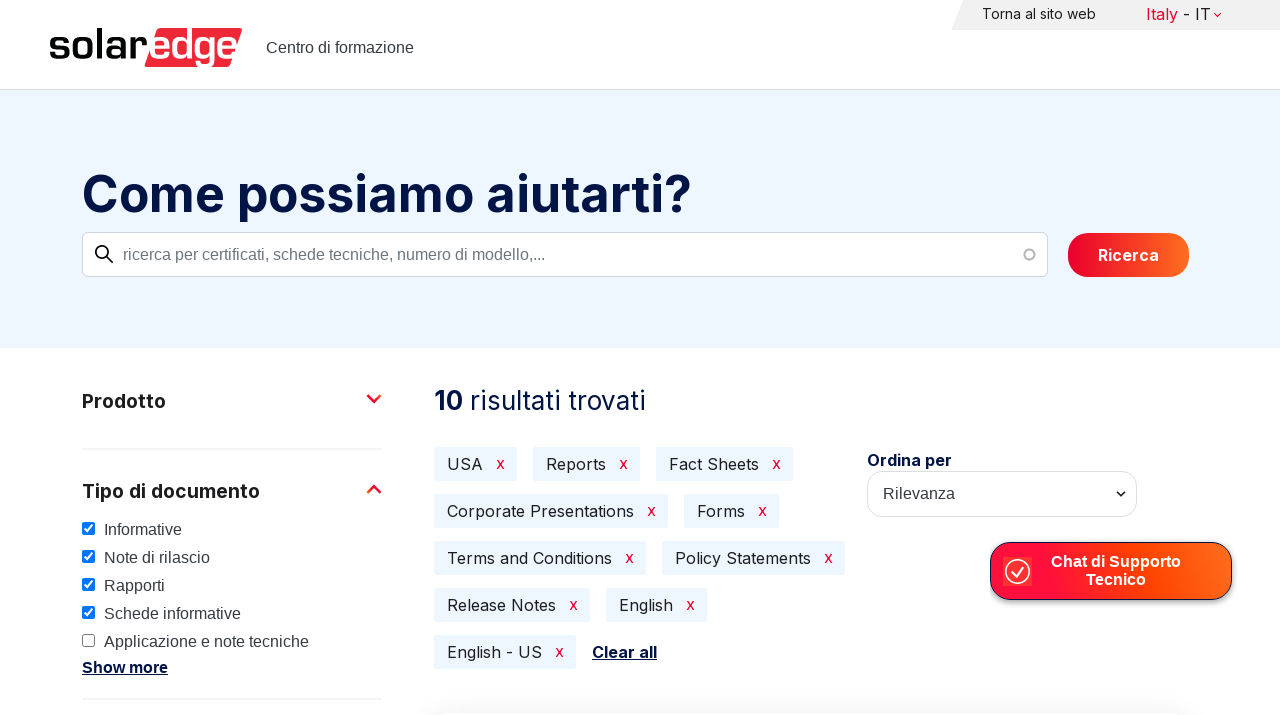

--- FILE ---
content_type: text/html; charset=UTF-8
request_url: https://knowledge-center.solaredge.com/it/search?search=&f%5B0%5D=country%3A2206&f%5B1%5D=document_type%3A1366&f%5B2%5D=document_type%3A1386&f%5B3%5D=document_type%3A1391&f%5B4%5D=document_type%3A1396&f%5B5%5D=document_type%3A1411&f%5B6%5D=document_type%3A1416&f%5B7%5D=document_type%3A1421&f%5B8%5D=language%3A1436&f%5B9%5D=language%3A1441
body_size: 13388
content:
<!DOCTYPE html>
<html lang="it" dir="ltr" prefix="content: http://purl.org/rss/1.0/modules/content/  dc: http://purl.org/dc/terms/  foaf: http://xmlns.com/foaf/0.1/  og: http://ogp.me/ns#  rdfs: http://www.w3.org/2000/01/rdf-schema#  schema: http://schema.org/  sioc: http://rdfs.org/sioc/ns#  sioct: http://rdfs.org/sioc/types#  skos: http://www.w3.org/2004/02/skos/core#  xsd: http://www.w3.org/2001/XMLSchema# ">
  <head>
    <script>
      window.dataLayer = window.dataLayer || [];
      function gtag() {
        dataLayer.push(arguments);
      }
      gtag("consent", "default", {
        ad_storage: "denied",
        ad_user_data: "denied",
        ad_personalization: "denied",
        analytics_storage: "denied",
        functionality_storage: "denied",
        personalization_storage: "denied",
        security_storage: "granted",
        wait_for_update: 2000,
      });
      gtag("set", "ads_data_redaction", true);
      gtag("set", "url_passthrough", true);
    </script>
    <!-- Start cookieyes banner -->
    <script id="cookieyes" type="text/javascript" src="https://cdn-cookieyes.com/client_data/921f9f31bb412e26566588cf/script.js"></script>
    <!-- End cookieyes banner -->
    <meta charset="utf-8" />
<link rel="canonical" href="https://knowledge-center.solaredge.com/it/search" />
<meta property="og:url" content="https://knowledge-center.solaredge.com/it/search" />
<meta property="og:title" content="Technical Documentation &amp; Resources | SolarEdge Knowledge Center" />
<meta property="og:description" content="Explore the SolarEdge Knowledge Center for installation guides, datasheets, and resources on our solar energy solutions. Learn more &gt;&gt;" />
<meta property="og:image" content="https://solaredge.prod.acquia-sites.com/sites/kc/themes/barrio_solaredge_kc/images/ogimg2.png" />
<meta property="og:image:url" content="https://solaredge.prod.acquia-sites.com/sites/kc/themes/barrio_solaredge_kc/images/ogimg2.png" />
<meta property="og:image:secure_url" content="https://solaredge.prod.acquia-sites.com/sites/kc/themes/barrio_solaredge_kc/images/ogimg2.png" />
<meta property="og:image:type" content="image/png" />
<meta property="og:image:width" content="1344" />
<meta property="og:image:height" content="756" />
<meta property="og:image:alt" content="SolarEdge" />
<meta name="Generator" content="Drupal 10 (https://www.drupal.org)" />
<meta name="MobileOptimized" content="width" />
<meta name="HandheldFriendly" content="true" />
<meta name="viewport" content="width=device-width, initial-scale=1, maximum-scale=1, user-scalable=0" />
<meta http-equiv="x-ua-compatible" content="ie=edge" />
<link rel="stylesheet" href="https://fonts.googleapis.com/css?family=Inter:400,500,700&amp;display=swap" type="text/css" />
<link rel="icon" href="/sites/kc/themes/barrio_solaredge_kc/favicon.ico" type="image/vnd.microsoft.icon" />

    <title>Ricerca | Centro di formazione</title>
    <link rel="stylesheet" media="all" href="/core/assets/vendor/jquery.ui/themes/base/core.css?t95ppk" />
<link rel="stylesheet" media="all" href="/core/assets/vendor/jquery.ui/themes/base/autocomplete.css?t95ppk" />
<link rel="stylesheet" media="all" href="/core/assets/vendor/jquery.ui/themes/base/menu.css?t95ppk" />
<link rel="stylesheet" media="all" href="/core/misc/components/progress.module.css?t95ppk" />
<link rel="stylesheet" media="all" href="/core/misc/components/ajax-progress.module.css?t95ppk" />
<link rel="stylesheet" media="all" href="/core/misc/components/autocomplete-loading.module.css?t95ppk" />
<link rel="stylesheet" media="all" href="/core/modules/system/css/components/align.module.css?t95ppk" />
<link rel="stylesheet" media="all" href="/core/modules/system/css/components/fieldgroup.module.css?t95ppk" />
<link rel="stylesheet" media="all" href="/core/modules/system/css/components/container-inline.module.css?t95ppk" />
<link rel="stylesheet" media="all" href="/core/modules/system/css/components/clearfix.module.css?t95ppk" />
<link rel="stylesheet" media="all" href="/core/modules/system/css/components/details.module.css?t95ppk" />
<link rel="stylesheet" media="all" href="/core/modules/system/css/components/hidden.module.css?t95ppk" />
<link rel="stylesheet" media="all" href="/core/modules/system/css/components/item-list.module.css?t95ppk" />
<link rel="stylesheet" media="all" href="/core/modules/system/css/components/js.module.css?t95ppk" />
<link rel="stylesheet" media="all" href="/core/modules/system/css/components/nowrap.module.css?t95ppk" />
<link rel="stylesheet" media="all" href="/core/modules/system/css/components/position-container.module.css?t95ppk" />
<link rel="stylesheet" media="all" href="/core/modules/system/css/components/reset-appearance.module.css?t95ppk" />
<link rel="stylesheet" media="all" href="/core/modules/system/css/components/resize.module.css?t95ppk" />
<link rel="stylesheet" media="all" href="/core/modules/system/css/components/system-status-counter.css?t95ppk" />
<link rel="stylesheet" media="all" href="/core/modules/system/css/components/system-status-report-counters.css?t95ppk" />
<link rel="stylesheet" media="all" href="/core/modules/system/css/components/system-status-report-general-info.css?t95ppk" />
<link rel="stylesheet" media="all" href="/core/modules/system/css/components/tablesort.module.css?t95ppk" />
<link rel="stylesheet" media="all" href="/modules/contrib/chosen/css/chosen-drupal.css?t95ppk" />
<link rel="stylesheet" media="all" href="/libraries/chosen/docs/chosen.css?t95ppk" />
<link rel="stylesheet" media="all" href="/core/../themes/contrib/bootstrap_barrio/components/menu/menu.css?t95ppk" />
<link rel="stylesheet" media="all" href="/core/modules/views/css/views.module.css?t95ppk" />
<link rel="stylesheet" media="all" href="/core/assets/vendor/jquery.ui/themes/base/theme.css?t95ppk" />
<link rel="stylesheet" media="all" href="/modules/contrib/facets/css/hierarchical.css?t95ppk" />
<link rel="stylesheet" media="all" href="/modules/contrib/search_api_autocomplete/css/search_api_autocomplete.css?t95ppk" />
<link rel="stylesheet" media="all" href="/modules/custom/solaredge_chat/css/live_chat.css?t95ppk" />
<link rel="stylesheet" media="all" href="/modules/custom/solaredge_main_navigation/css/main-navigation.css?t95ppk" />
<link rel="stylesheet" media="all" href="/themes/custom/barrio_solaredge/css/style.css?t95ppk" />
<link rel="stylesheet" media="all" href="/sites/kc/themes/barrio_solaredge_kc/css/style.css?t95ppk" />
<link rel="stylesheet" media="all" href="/themes/contrib/bootstrap_barrio/css/components/form.css?t95ppk" />
<link rel="stylesheet" media="all" href="/themes/contrib/bootstrap_barrio/css/colors/messages/messages-light.css?t95ppk" />

    <script type="application/json" data-drupal-selector="drupal-settings-json">{"path":{"baseUrl":"\/","pathPrefix":"it\/","currentPath":"search","currentPathIsAdmin":false,"isFront":false,"currentLanguage":"it","currentQuery":{"f":["country:2206","document_type:1366","document_type:1386","document_type:1391","document_type:1396","document_type:1411","document_type:1416","document_type:1421","language:1436","language:1441"],"search":""}},"pluralDelimiter":"\u0003","suppressDeprecationErrors":true,"gtag":{"tagId":"","consentMode":false,"otherIds":[],"events":[],"additionalConfigInfo":[]},"ajaxPageState":{"libraries":"[base64]","theme":"barrio_solaredge_kc","theme_token":null},"ajaxTrustedUrl":{"form_action_p_pvdeGsVG5zNF_XLGPTvYSKCf43t8qZYSwcfZl2uzM":true,"\/it\/search":true},"gtm":{"tagId":null,"settings":{"data_layer":"dataLayer","include_environment":false},"tagIds":["GTM-MLCRM87"]},"cohesion":{"currentAdminTheme":"seven","front_end_settings":{"global_js":null},"google_map_api_key":"","google_map_api_key_geo":null,"animate_on_view_mobile":"DISABLED","add_animation_classes":"DISABLED","use_dx8":false,"sidebar_view_style":"thumbnails","log_dx8_error":false,"error_url":"\/cohesionapi\/logger\/jserrors","dx8_content_paths":[["settings","content"],["settings","content","text"],["settings","markerInfo","text"],["settings","title"],["markup","prefix"],["markup","suffix"],["markup","attributes",["value"]],["hideNoData","hideData"],["hideNoData","hideData","text"]]},"botSettings":{"bot_url":"https:\/\/se-bot.solaredge.com\/assets\/modules\/channel-web\/inject.js","host":"https:\/\/se-bot.solaredge.com"},"liveChatUrl":"https:\/\/chat.solaredge.com\/index.php\/","chosen":{"selector":"select:visible","minimum_single":20,"minimum_multiple":20,"minimum_width":0,"use_relative_width":false,"options":{"disable_search":false,"disable_search_threshold":0,"allow_single_deselect":false,"add_helper_buttons":false,"search_contains":false,"placeholder_text_multiple":"Choose some options","placeholder_text_single":"Choose an option","no_results_text":"No results match","max_shown_results":null,"inherit_select_classes":true}},"search_api_autocomplete":{"acquia_search":{"auto_submit":true}},"facets":{"softLimit":{"language":5,"country":3,"asset_type":5,"document_type":5,"product":5},"softLimitSettings":{"language":{"showLessLabel":"Show less","showMoreLabel":"Show more"},"country":{"showLessLabel":"Show less","showMoreLabel":"Show more"},"asset_type":{"showLessLabel":"Show less","showMoreLabel":"Show more"},"document_type":{"showLessLabel":"Show less","showMoreLabel":"Show more"},"product":{"showLessLabel":"Show less","showMoreLabel":"Show more"}}},"user":{"uid":0,"permissionsHash":"568043c500ff616cbe1a8cafa7c4dbb6f243a45d82dae1375e8fe0f9020ac272"}}</script>
<script src="/core/misc/drupalSettingsLoader.js?v=10.4.7"></script>
<script src="/modules/contrib/google_tag/js/gtag.js?t95ppk"></script>
<script src="/modules/contrib/google_tag/js/gtm.js?t95ppk"></script>

  <script>var __uzdbm_1 = "58395de5-5d50-4a46-9946-523708c31193";var __uzdbm_2 = "MzZhNjVhMGYtY25xMy00OTg5LTkzYzEtNTcxMTc2Njk5OGNlJDMuMTQ1LjExMy4yMzA=";var __uzdbm_3 = "7f900058395de5-5d50-4a46-9946-523708c311931-17691106141980-00258dbc1c3f30835b210";var __uzdbm_4 = "false";var __uzdbm_5 = "uzmx";var __uzdbm_6 = "7f90008f498c7f-3dd4-4c5b-af28-22fe2d7c41461-17691106141980-e88b07607601754310";var __uzdbm_7 = "solaredge.com";</script> <script>   (function (w, d, e, u, c, g, a, b) {     w["SSJSConnectorObj"] = w["SSJSConnectorObj"] || {       ss_cid: c,       domain_info: "auto",     };     w[g] = function (i, j) {       w["SSJSConnectorObj"][i] = j;     };     a = d.createElement(e);     a.async = true;     if (       navigator.userAgent.indexOf('MSIE') !== -1 ||       navigator.appVersion.indexOf('Trident/') > -1     ) {       u = u.replace("/advanced/", "/advanced/ie/");     }     a.src = u;     b = d.getElementsByTagName(e)[0];     b.parentNode.insertBefore(a, b);   })(     window, document, "script", "https://knowledge-center.solaredge.com/18f5227b-e27b-445a-a53f-f845fbe69b40/stormcaster.js", "cnq5", "ssConf"   );   ssConf("c1", "https://knowledge-center.solaredge.com");   ssConf("c3", "c99a4269-161c-4242-a3f0-28d44fa6ce24");   ssConf("au", "knowledge-center.solaredge.com");   ssConf("cu", "validate.perfdrive.com, ssc"); </script></head>
  <body class="layout-one-sidebar layout-sidebar-first has-featured-top page-view-acquia-search path-search">
    <a href="#main-content" class="visually-hidden focusable skip-link">
      Skip to main content
    </a>
    <noscript><iframe src="https://www.googletagmanager.com/ns.html?id=GTM-MLCRM87"
                  height="0" width="0" style="display:none;visibility:hidden"></iframe></noscript>

      <div class="dialog-off-canvas-main-canvas" data-off-canvas-main-canvas>
    <div id="page-wrapper">
  <div id="page">
    <header id="header" class="header" role="banner" aria-label="Site header">
                          <a href="/it" title="Centro di formazione" rel="home" class="navbar-brand">
          <img src="/sites/kc/themes/barrio_solaredge_kc/logo.svg" alt="Centro di formazione" class="img-fluid d-inline-block align-top" />
        <span class="ml-2 d-none d-md-inline">Centro di formazione</span>
  </a>


                          <nav class="navbar navbar-dark" id="navbar-top">
                          <section class="row region region-secondary-menu">
    <nav role="navigation" aria-labelledby="block-header-menu-it-menu" id="block-header-menu-it" class="block block-menu navigation menu--header-menu-it">
            
  <h2 class="visually-hidden" id="block-header-menu-it-menu">Header Menu Italian</h2>
  

        
                  <ul class="clearfix nav" data-component-id="bootstrap_barrio:menu">
                    <li class="nav-item">
                <a href="https://www.solaredge.com/it" class="nav-link nav-link-https--wwwsolaredgecom-it">Torna al sito web</a>
              </li>
        </ul>
  



  </nav>
<div id="block-solaredgelangnavigationblock" class="block block-solaredge-main-navigation block-solaredge-lang-navigation-block">
  <div class="container">
    
        
          <div class="content">
        

<div class="lang-nav-container nav-container" id="lang-nav">
  <nav role="navigation" class="primary-navigation lang-nav">
    <ul class="main-row">
                      <li class="level-1 with-sub-menu">
          <a class="level-1-link"  href="/it" ><span class="lang-main-label lang-country">Global</span><span class="lang-main-label lang-shortened">- EN</span></a>
                      <a type="button" class="dropdown-button"><span class="lang-main-label lang-country">Global</span><span class="lang-main-label lang-shortened">- EN</span></a>
            <div class="dropdown-wrapper">
              <div class="dropdown">
                                                  <div class="menu-col ">
                    <ul class="menu-col-ul">
                                                                                          <li class=" ">
                                                                                                                    <div class="mobile-sc-arrow-wrapper"><span class="mobile-sc-arrow"></span></div>
                                                            <a class="  menu-title-item  unclickable-menu-item" href="?current=" target="">You are currently visiting</a>
                                                                                                        </li>
                                              <li class=" divider-li-wrapper">
                                                      <span class="divider-menu-item"></span>
                                                                            </li>
                                              <li class="menu-sub-category ">
                                                                                                                    <div class="mobile-sc-arrow-wrapper"><span class="mobile-sc-arrow"></span></div>
                                                            <a class="  menu-title-item  unclickable-menu-item" href="" target="">Global site</a>
                                                                                                            <div class="level-4-wrapper">
                                                                                                                                     <div class="level-4-inner"><a class="   " href="https://knowledge-center.solaredge.com/en/search?search=&amp;sort_by=search_api_relevance" target="_blank">Global – English</a></div>
                                                                                                
                            </div>
                                                  </li>
                                              <li class=" divider-li-wrapper">
                                                      <span class="divider-menu-item"></span>
                                                                            </li>
                                              <li class="menu-sub-category ">
                                                                                                                    <div class="mobile-sc-arrow-wrapper"><span class="mobile-sc-arrow"></span></div>
                                                            <a class="  menu-title-item  unclickable-menu-item" href="" target="">North America</a>
                                                                                                            <div class="level-4-wrapper">
                                                                                                                                     <div class="level-4-inner"><a class="   " href="https://knowledge-center.solaredge.com/us/search?search=&amp;sort_by=search_api_relevance&amp;f%5B0%5D=language%3A1441&amp;f%5B1%5D=language%3A1461&amp;f%5B2%5D=language%3A1586" target="_self">United States – English</a></div>
                                                                                                
                            </div>
                                                  </li>
                                              <li class=" divider-li-wrapper">
                                                      <span class="divider-menu-item"></span>
                                                                            </li>
                                              <li class="menu-sub-category ">
                                                                                                                    <div class="mobile-sc-arrow-wrapper"><span class="mobile-sc-arrow"></span></div>
                                                            <a class="  menu-title-item  unclickable-menu-item" href="" target="">South America</a>
                                                                                                            <div class="level-4-wrapper">
                                                                                                                                     <div class="level-4-inner"><a class="   " href="https://knowledge-center.solaredge.com/br/search?search=&amp;sort_by=search_api_relevance&amp;f%5B0%5D=language%3A1516" target="_blank">Brazil – Português</a></div>
                                                                                                
                            </div>
                                                  </li>
                                          </ul>
                  </div>
                                  <div class="menu-col ">
                    <ul class="menu-col-ul">
                                                                                          <li class="menu-sub-category ">
                                                                                                                    <div class="mobile-sc-arrow-wrapper"><span class="mobile-sc-arrow"></span></div>
                                                            <a class="  menu-title-item  unclickable-menu-item" href="" target="">Europe</a>
                                                                                                            <div class="level-4-wrapper">
                                                                                                                                     <div class="level-4-inner"><a class="   " href="https://knowledge-center.solaredge.com/de/search?search=&amp;sort_by=search_api_relevance&amp;f%5B0%5D=language%3A1431" target="_blank">Germany – Deutsch</a></div>
                                                                                                                                                                                                       <div class="level-4-inner"><a class="   " href="https://knowledge-center.solaredge.com/it/search?search=&amp;sort_by=search_api_relevance&amp;f%5B0%5D=language%3A1466" target="_blank">Italy – Italiano</a></div>
                                                                                                                                                                                                       <div class="level-4-inner"><a class="   " href="https://knowledge-center.solaredge.com/nl/search?search=&amp;sort_by=search_api_relevance&amp;f%5B0%5D=language%3A1491" target="_blank">Netherlands – Nederlands</a></div>
                                                                                                                                                                                                       <div class="level-4-inner"><a class="   " href="https://knowledge-center.solaredge.com/pl/search?search=&amp;sort_by=search_api_relevance&amp;f%5B0%5D=language%3A1471" target="_blank">Poland – Polski</a></div>
                                                                                                                                                                                                       <div class="level-4-inner"><a class="   " href="https://knowledge-center.solaredge.com/swe/search?search=&amp;sort_by=search_api_relevance&amp;f%5B0%5D=language%3A1486" target="_blank">Sweden – Svenska</a></div>
                                                                                                                                                                                                       <div class="level-4-inner"><a class="   " href="https://knowledge-center.solaredge.com/es/search?search=&amp;sort_by=search_api_relevance&amp;f%5B0%5D=language%3A1506" target="_blank">Spain – Español</a></div>
                                                                                                                                                                                                       <div class="level-4-inner"><a class="   " href="https://knowledge-center.solaredge.com/uk/search?search=&amp;sort_by=search_api_relevance&amp;f%5B0%5D=language%3A1436" target="_blank">UK – English</a></div>
                                                                                                                                                                                                       <div class="level-4-inner"><a class="   " href="https://knowledge-center.solaredge.com/fr/search?search=&amp;sort_by=search_api_relevance&amp;f%5B0%5D=language%3A1446" target="_self">France - French</a></div>
                                                                                                
                            </div>
                                                  </li>
                                          </ul>
                  </div>
                                  <div class="menu-col ">
                    <ul class="menu-col-ul">
                                                                                          <li class="menu-sub-category ">
                                                                                                                    <div class="mobile-sc-arrow-wrapper"><span class="mobile-sc-arrow"></span></div>
                                                            <a class="  menu-title-item  unclickable-menu-item" href="" target="">Asia Pacific</a>
                                                                                                            <div class="level-4-wrapper">
                                                                                                                                     <div class="level-4-inner"><a class="   " href="https://knowledge-center.solaredge.com/aus/search?search=&amp;sort_by=search_api_relevance&amp;f%5B0%5D=language%3A1496&amp;f%5B1%5D=language%3A1436" target="_blank">Australia – English</a></div>
                                                                                                                                                                                                       <div class="level-4-inner"><a class="   " href="https://knowledge-center.solaredge.com/ja/search?search=&amp;sort_by=search_api_relevance&amp;f%5B0%5D=language%3A1556" target="_blank">Japan – 日本語</a></div>
                                                                                                                                                                                                       <div class="level-4-inner"><a class="   " href="https://knowledge-center.solaredge.com/tw/search?search=&amp;sort_by=search_api_relevance&amp;f%5B0%5D=language%3A1451" target="_blank">Taiwan – 繁體中文</a></div>
                                                                                                
                            </div>
                                                  </li>
                                          </ul>
                  </div>
                              </div>
            </div>
                  </li>
          </ul>
  </nav>
</div>

      </div>
      </div>
</div>

  </section>

                    </nav>
                  </header>
    <div id="main-wrapper" class="layout-main-wrapper clearfix">
                        <div class="featured-top">
                <section class="row region region-featured-top">
    <div class="views-exposed-form block block-views block-views-exposed-filter-blockacquia-search-page" data-drupal-selector="views-exposed-form-acquia-search-page" id="block-form-acquia-search-1">
  <div class="container">
    
          <h2>Come possiamo aiutarti?</h2>
        
          <div class="content">
        
<form action="/it/search" method="get" id="views-exposed-form-acquia-search-page" accept-charset="UTF-8">
  <div class="d-flex flex-wrap">
  <div class='search-field-wrapper'>





  <div class="js-form-item js-form-type-search-api-autocomplete form-type-search-api-autocomplete js-form-item-search form-item-search mb-3">
          <label for="edit-search--2">Ricerca</label>
                    <input placeholder="ricerca per certificati, schede tecniche, numero di modello,..." data-drupal-selector="edit-search" data-search-api-autocomplete-search="acquia_search" class="form-autocomplete form-control" data-autocomplete-path="/it/search_api_autocomplete/acquia_search?display=page&amp;&amp;filter=search" type="text" id="edit-search--2" name="search" value="" size="30" maxlength="128" />

                      </div>
<span class='search-field-clear-btn'></span><span class='kc-clear-tooltip'>clear</span></div><input data-drupal-selector="edit-sort-by" type="hidden" name="sort_by" value="search_api_relevance" class="form-control" />
<input data-drupal-selector="edit-0" type="hidden" name="f[0]" value="country:2206" class="form-control" />
<input data-drupal-selector="edit-1" type="hidden" name="f[1]" value="document_type:1366" class="form-control" />
<input data-drupal-selector="edit-2" type="hidden" name="f[2]" value="document_type:1386" class="form-control" />
<input data-drupal-selector="edit-3" type="hidden" name="f[3]" value="document_type:1391" class="form-control" />
<input data-drupal-selector="edit-4" type="hidden" name="f[4]" value="document_type:1396" class="form-control" />
<input data-drupal-selector="edit-5" type="hidden" name="f[5]" value="document_type:1411" class="form-control" />
<input data-drupal-selector="edit-6" type="hidden" name="f[6]" value="document_type:1416" class="form-control" />
<input data-drupal-selector="edit-7" type="hidden" name="f[7]" value="document_type:1421" class="form-control" />
<input data-drupal-selector="edit-8" type="hidden" name="f[8]" value="language:1436" class="form-control" />
<input data-drupal-selector="edit-9" type="hidden" name="f[9]" value="language:1441" class="form-control" />
<div data-drupal-selector="edit-actions" class="form-actions js-form-wrapper form-wrapper mb-3" id="edit-actions--2"><button class="acquia-search-auto-submit button js-form-submit form-submit btn btn-primary" data-drupal-selector="edit-submit-acquia-search-2" type="submit" id="edit-submit-acquia-search--2" value="Ricerca">Ricerca</button>
</div>

</div>

</form>

      </div>
      </div>
</div>

  </section>

          </div>
                            <div id="main" class="container">
          
          <div class="row row-offcanvas row-offcanvas-left clearfix">
                              <div class="sidebar_first sidebar col-md-4 order-first" id="sidebar_first">
                  <div class="filter-toggle-btn"></div>
                  <aside class="section" role="complementary">
                    <div class="filter-toggle-btn"></div>
                      <div class="facet-inactive block-facet--checkbox block block-facets block-facet-blockproduct" id="block-facet-product">
  <div class="container">
    
          <a class="filter-collapsing-link">
        <h2 class="rotated">Prodotto</h2>
      </a>
        
          <div class="content filters-content collapsed"">
        <div class="facets-widget-checkbox">
      <ul data-drupal-facet-id="product" data-drupal-facet-alias="product" class="facet-inactive js-facets-checkbox-links item-list__checkbox"><li class="facet-item"><a href="/it/search?search=&amp;f%5B0%5D=country%3A2206&amp;f%5B1%5D=document_type%3A1366&amp;f%5B2%5D=document_type%3A1386&amp;f%5B3%5D=document_type%3A1391&amp;f%5B4%5D=document_type%3A1396&amp;f%5B5%5D=document_type%3A1411&amp;f%5B6%5D=document_type%3A1416&amp;f%5B7%5D=document_type%3A1421&amp;f%5B8%5D=language%3A1436&amp;f%5B9%5D=language%3A1441&amp;f%5B10%5D=product%3A1651" rel="nofollow" data-drupal-facet-item-id="product-1651" data-drupal-facet-item-value="1651" data-drupal-facet-item-count="1"><span class="facet-item__value">Comunicazioni</span>
</a></li><li class="facet-item facet-item--expanded"><a href="/it/search?search=&amp;f%5B0%5D=country%3A2206&amp;f%5B1%5D=document_type%3A1366&amp;f%5B2%5D=document_type%3A1386&amp;f%5B3%5D=document_type%3A1391&amp;f%5B4%5D=document_type%3A1396&amp;f%5B5%5D=document_type%3A1411&amp;f%5B6%5D=document_type%3A1416&amp;f%5B7%5D=document_type%3A1421&amp;f%5B8%5D=language%3A1436&amp;f%5B9%5D=language%3A1441&amp;f%5B10%5D=product%3A1706" rel="nofollow" data-drupal-facet-item-id="product-1706" data-drupal-facet-item-value="1706" data-drupal-facet-item-count="1"><span class="facet-item__value">Inverter</span>
</a><div class="facets-widget-">
    <ul><li class="facet-item"><a href="/it/search?search=&amp;f%5B0%5D=country%3A2206&amp;f%5B1%5D=document_type%3A1366&amp;f%5B2%5D=document_type%3A1386&amp;f%5B3%5D=document_type%3A1391&amp;f%5B4%5D=document_type%3A1396&amp;f%5B5%5D=document_type%3A1411&amp;f%5B6%5D=document_type%3A1416&amp;f%5B7%5D=document_type%3A1421&amp;f%5B8%5D=language%3A1436&amp;f%5B9%5D=language%3A1441&amp;f%5B10%5D=product%3A1731" rel="nofollow" data-drupal-facet-item-id="product-1731" data-drupal-facet-item-value="1731" data-drupal-facet-item-count="1"><span class="facet-item__value">Inverter Monofase</span>
</a></li></ul>
</div>
</li><li class="facet-item facet-item--expanded"><a href="/it/search?search=&amp;f%5B0%5D=country%3A2206&amp;f%5B1%5D=document_type%3A1366&amp;f%5B2%5D=document_type%3A1386&amp;f%5B3%5D=document_type%3A1391&amp;f%5B4%5D=document_type%3A1396&amp;f%5B5%5D=document_type%3A1411&amp;f%5B6%5D=document_type%3A1416&amp;f%5B7%5D=document_type%3A1421&amp;f%5B8%5D=language%3A1436&amp;f%5B9%5D=language%3A1441&amp;f%5B10%5D=product%3A1851" rel="nofollow" data-drupal-facet-item-id="product-1851" data-drupal-facet-item-value="1851" data-drupal-facet-item-count="1"><span class="facet-item__value">Strumenti software</span>
</a><div class="facets-widget-">
    <ul><li class="facet-item"><a href="/it/search?search=&amp;f%5B0%5D=country%3A2206&amp;f%5B1%5D=document_type%3A1366&amp;f%5B2%5D=document_type%3A1386&amp;f%5B3%5D=document_type%3A1391&amp;f%5B4%5D=document_type%3A1396&amp;f%5B5%5D=document_type%3A1411&amp;f%5B6%5D=document_type%3A1416&amp;f%5B7%5D=document_type%3A1421&amp;f%5B8%5D=language%3A1436&amp;f%5B9%5D=language%3A1441&amp;f%5B10%5D=product%3A1866" rel="nofollow" data-drupal-facet-item-id="product-1866" data-drupal-facet-item-value="1866" data-drupal-facet-item-count="1"><span class="facet-item__value">SetApp</span>
</a></li></ul>
</div>
</li></ul>
</div>

      </div>
      </div>
</div>
<div class="facet-active block-facet--checkbox block block-facets block-facet-blockdocument-type" id="block-document-type">
  <div class="container">
    
          <a class="filter-collapsing-link">
        <h2 class="rotated">Tipo di documento</h2>
      </a>
        
          <div class="content filters-content collapsed"">
        <div class="facets-widget-checkbox">
      <ul data-drupal-facet-id="document_type" data-drupal-facet-alias="document_type" class="facet-active js-facets-checkbox-links item-list__checkbox"><li class="facet-item"><a href="/it/search?search=&amp;f%5B0%5D=country%3A2206&amp;f%5B1%5D=document_type%3A1366&amp;f%5B2%5D=document_type%3A1386&amp;f%5B3%5D=document_type%3A1391&amp;f%5B4%5D=document_type%3A1396&amp;f%5B5%5D=document_type%3A1411&amp;f%5B6%5D=document_type%3A1421&amp;f%5B7%5D=language%3A1436&amp;f%5B8%5D=language%3A1441" rel="nofollow" class="is-active" data-drupal-facet-item-id="document-type-1416" data-drupal-facet-item-value="1416" data-drupal-facet-item-count="3">  <span class="facet-item__status js-facet-deactivate">(-)</span>
<span class="facet-item__value">Informative</span>
</a></li><li class="facet-item"><a href="/it/search?search=&amp;f%5B0%5D=country%3A2206&amp;f%5B1%5D=document_type%3A1366&amp;f%5B2%5D=document_type%3A1386&amp;f%5B3%5D=document_type%3A1391&amp;f%5B4%5D=document_type%3A1396&amp;f%5B5%5D=document_type%3A1411&amp;f%5B6%5D=document_type%3A1416&amp;f%5B7%5D=language%3A1436&amp;f%5B8%5D=language%3A1441" rel="nofollow" class="is-active" data-drupal-facet-item-id="document-type-1421" data-drupal-facet-item-value="1421" data-drupal-facet-item-count="1">  <span class="facet-item__status js-facet-deactivate">(-)</span>
<span class="facet-item__value">Note di rilascio</span>
</a></li><li class="facet-item"><a href="/it/search?search=&amp;f%5B0%5D=country%3A2206&amp;f%5B1%5D=document_type%3A1386&amp;f%5B2%5D=document_type%3A1391&amp;f%5B3%5D=document_type%3A1396&amp;f%5B4%5D=document_type%3A1411&amp;f%5B5%5D=document_type%3A1416&amp;f%5B6%5D=document_type%3A1421&amp;f%5B7%5D=language%3A1436&amp;f%5B8%5D=language%3A1441" rel="nofollow" class="is-active" data-drupal-facet-item-id="document-type-1366" data-drupal-facet-item-value="1366" data-drupal-facet-item-count="5">  <span class="facet-item__status js-facet-deactivate">(-)</span>
<span class="facet-item__value">Rapporti</span>
</a></li><li class="facet-item"><a href="/it/search?search=&amp;f%5B0%5D=country%3A2206&amp;f%5B1%5D=document_type%3A1366&amp;f%5B2%5D=document_type%3A1391&amp;f%5B3%5D=document_type%3A1396&amp;f%5B4%5D=document_type%3A1411&amp;f%5B5%5D=document_type%3A1416&amp;f%5B6%5D=document_type%3A1421&amp;f%5B7%5D=language%3A1436&amp;f%5B8%5D=language%3A1441" rel="nofollow" class="is-active" data-drupal-facet-item-id="document-type-1386" data-drupal-facet-item-value="1386" data-drupal-facet-item-count="1">  <span class="facet-item__status js-facet-deactivate">(-)</span>
<span class="facet-item__value">Schede informative</span>
</a></li><li class="facet-item"><a href="/it/search?search=&amp;f%5B0%5D=country%3A2206&amp;f%5B1%5D=document_type%3A1346&amp;f%5B2%5D=document_type%3A1366&amp;f%5B3%5D=document_type%3A1386&amp;f%5B4%5D=document_type%3A1391&amp;f%5B5%5D=document_type%3A1396&amp;f%5B6%5D=document_type%3A1411&amp;f%5B7%5D=document_type%3A1416&amp;f%5B8%5D=document_type%3A1421&amp;f%5B9%5D=language%3A1436&amp;f%5B10%5D=language%3A1441" rel="nofollow" data-drupal-facet-item-id="document-type-1346" data-drupal-facet-item-value="1346" data-drupal-facet-item-count="93"><span class="facet-item__value">Applicazione e note tecniche</span>
</a></li><li class="facet-item"><a href="/it/search?search=&amp;f%5B0%5D=country%3A2206&amp;f%5B1%5D=document_type%3A1361&amp;f%5B2%5D=document_type%3A1366&amp;f%5B3%5D=document_type%3A1386&amp;f%5B4%5D=document_type%3A1391&amp;f%5B5%5D=document_type%3A1396&amp;f%5B6%5D=document_type%3A1411&amp;f%5B7%5D=document_type%3A1416&amp;f%5B8%5D=document_type%3A1421&amp;f%5B9%5D=language%3A1436&amp;f%5B10%5D=language%3A1441" rel="nofollow" data-drupal-facet-item-id="document-type-1361" data-drupal-facet-item-value="1361" data-drupal-facet-item-count="13"><span class="facet-item__value">Brochure</span>
</a></li><li class="facet-item"><a href="/it/search?search=&amp;f%5B0%5D=country%3A2206&amp;f%5B1%5D=document_type%3A1351&amp;f%5B2%5D=document_type%3A1366&amp;f%5B3%5D=document_type%3A1386&amp;f%5B4%5D=document_type%3A1391&amp;f%5B5%5D=document_type%3A1396&amp;f%5B6%5D=document_type%3A1411&amp;f%5B7%5D=document_type%3A1416&amp;f%5B8%5D=document_type%3A1421&amp;f%5B9%5D=language%3A1436&amp;f%5B10%5D=language%3A1441" rel="nofollow" data-drupal-facet-item-id="document-type-1351" data-drupal-facet-item-value="1351" data-drupal-facet-item-count="58"><span class="facet-item__value">Certificati</span>
</a></li><li class="facet-item"><a href="/it/search?search=&amp;f%5B0%5D=country%3A2206&amp;f%5B1%5D=document_type%3A1356&amp;f%5B2%5D=document_type%3A1366&amp;f%5B3%5D=document_type%3A1386&amp;f%5B4%5D=document_type%3A1391&amp;f%5B5%5D=document_type%3A1396&amp;f%5B6%5D=document_type%3A1411&amp;f%5B7%5D=document_type%3A1416&amp;f%5B8%5D=document_type%3A1421&amp;f%5B9%5D=language%3A1436&amp;f%5B10%5D=language%3A1441" rel="nofollow" data-drupal-facet-item-id="document-type-1356" data-drupal-facet-item-value="1356" data-drupal-facet-item-count="2"><span class="facet-item__value">Dichiarazioni</span>
</a></li><li class="facet-item"><a href="/it/search?search=&amp;f%5B0%5D=country%3A2206&amp;f%5B1%5D=document_type%3A1366&amp;f%5B2%5D=document_type%3A1376&amp;f%5B3%5D=document_type%3A1386&amp;f%5B4%5D=document_type%3A1391&amp;f%5B5%5D=document_type%3A1396&amp;f%5B6%5D=document_type%3A1411&amp;f%5B7%5D=document_type%3A1416&amp;f%5B8%5D=document_type%3A1421&amp;f%5B9%5D=language%3A1436&amp;f%5B10%5D=language%3A1441" rel="nofollow" data-drupal-facet-item-id="document-type-1376" data-drupal-facet-item-value="1376" data-drupal-facet-item-count="3"><span class="facet-item__value">Garanzie</span>
</a></li><li class="facet-item"><a href="/it/search?search=&amp;f%5B0%5D=country%3A2206&amp;f%5B1%5D=document_type%3A1341&amp;f%5B2%5D=document_type%3A1366&amp;f%5B3%5D=document_type%3A1386&amp;f%5B4%5D=document_type%3A1391&amp;f%5B5%5D=document_type%3A1396&amp;f%5B6%5D=document_type%3A1411&amp;f%5B7%5D=document_type%3A1416&amp;f%5B8%5D=document_type%3A1421&amp;f%5B9%5D=language%3A1436&amp;f%5B10%5D=language%3A1441" rel="nofollow" data-drupal-facet-item-id="document-type-1341" data-drupal-facet-item-value="1341" data-drupal-facet-item-count="31"><span class="facet-item__value">Guida all&#039;installazione</span>
</a></li><li class="facet-item"><a href="/it/search?search=&amp;f%5B0%5D=country%3A2206&amp;f%5B1%5D=document_type%3A1366&amp;f%5B2%5D=document_type%3A1386&amp;f%5B3%5D=document_type%3A1391&amp;f%5B4%5D=document_type%3A1396&amp;f%5B5%5D=document_type%3A1411&amp;f%5B6%5D=document_type%3A1416&amp;f%5B7%5D=document_type%3A1421&amp;f%5B8%5D=document_type%3A2281&amp;f%5B9%5D=language%3A1436&amp;f%5B10%5D=language%3A1441" rel="nofollow" data-drupal-facet-item-id="document-type-2281" data-drupal-facet-item-value="2281" data-drupal-facet-item-count="15"><span class="facet-item__value">Guida rapida di installazione</span>
</a></li><li class="facet-item"><a href="/it/search?search=&amp;f%5B0%5D=country%3A2206&amp;f%5B1%5D=document_type%3A1366&amp;f%5B2%5D=document_type%3A1371&amp;f%5B3%5D=document_type%3A1386&amp;f%5B4%5D=document_type%3A1391&amp;f%5B5%5D=document_type%3A1396&amp;f%5B6%5D=document_type%3A1411&amp;f%5B7%5D=document_type%3A1416&amp;f%5B8%5D=document_type%3A1421&amp;f%5B9%5D=language%3A1436&amp;f%5B10%5D=language%3A1441" rel="nofollow" data-drupal-facet-item-id="document-type-1371" data-drupal-facet-item-value="1371" data-drupal-facet-item-count="33"><span class="facet-item__value">Guide di assistenza e supporto</span>
</a></li><li class="facet-item"><a href="/it/search?search=&amp;f%5B0%5D=country%3A2206&amp;f%5B1%5D=document_type%3A1366&amp;f%5B2%5D=document_type%3A1386&amp;f%5B3%5D=document_type%3A1391&amp;f%5B4%5D=document_type%3A1396&amp;f%5B5%5D=document_type%3A1406&amp;f%5B6%5D=document_type%3A1411&amp;f%5B7%5D=document_type%3A1416&amp;f%5B8%5D=document_type%3A1421&amp;f%5B9%5D=language%3A1436&amp;f%5B10%5D=language%3A1441" rel="nofollow" data-drupal-facet-item-id="document-type-1406" data-drupal-facet-item-value="1406" data-drupal-facet-item-count="9"><span class="facet-item__value">ISO &amp; OHSAS</span>
</a></li><li class="facet-item"><a href="/it/search?search=&amp;f%5B0%5D=country%3A2206&amp;f%5B1%5D=document_type%3A1336&amp;f%5B2%5D=document_type%3A1366&amp;f%5B3%5D=document_type%3A1386&amp;f%5B4%5D=document_type%3A1391&amp;f%5B5%5D=document_type%3A1396&amp;f%5B6%5D=document_type%3A1411&amp;f%5B7%5D=document_type%3A1416&amp;f%5B8%5D=document_type%3A1421&amp;f%5B9%5D=language%3A1436&amp;f%5B10%5D=language%3A1441" rel="nofollow" data-drupal-facet-item-id="document-type-1336" data-drupal-facet-item-value="1336" data-drupal-facet-item-count="47"><span class="facet-item__value">Schede Tecniche</span>
</a></li><li class="facet-item"><a href="/it/search?search=&amp;f%5B0%5D=country%3A2206&amp;f%5B1%5D=document_type%3A1366&amp;f%5B2%5D=document_type%3A1386&amp;f%5B3%5D=document_type%3A1391&amp;f%5B4%5D=document_type%3A1396&amp;f%5B5%5D=document_type%3A1411&amp;f%5B6%5D=document_type%3A1416&amp;f%5B7%5D=document_type%3A1421&amp;f%5B8%5D=document_type%3A2321&amp;f%5B9%5D=language%3A1436&amp;f%5B10%5D=language%3A1441" rel="nofollow" data-drupal-facet-item-id="document-type-2321" data-drupal-facet-item-value="2321" data-drupal-facet-item-count="2"><span class="facet-item__value">User Guide</span>
</a></li><li class="facet-item"><a href="/it/search?search=&amp;f%5B0%5D=country%3A2206&amp;f%5B1%5D=document_type%3A1366&amp;f%5B2%5D=document_type%3A1386&amp;f%5B3%5D=document_type%3A1391&amp;f%5B4%5D=document_type%3A1396&amp;f%5B5%5D=document_type%3A1401&amp;f%5B6%5D=document_type%3A1411&amp;f%5B7%5D=document_type%3A1416&amp;f%5B8%5D=document_type%3A1421&amp;f%5B9%5D=language%3A1436&amp;f%5B10%5D=language%3A1441" rel="nofollow" data-drupal-facet-item-id="document-type-1401" data-drupal-facet-item-value="1401" data-drupal-facet-item-count="4"><span class="facet-item__value">White paper</span>
</a></li></ul>
</div>

      </div>
      </div>
</div>
<div class="facet-inactive block-facet--checkbox block block-facets block-facet-blockasset-type" id="block-facet-asset-type">
  <div class="container">
    
          <a class="filter-collapsing-link">
        <h2 class="rotated">Categoria</h2>
      </a>
        
          <div class="content filters-content collapsed"">
        <div class="facets-widget-checkbox">
      <ul data-drupal-facet-id="asset_type" data-drupal-facet-alias="asset_type" class="facet-inactive js-facets-checkbox-links item-list__checkbox"><li class="facet-item"><a href="/it/search?search=&amp;f%5B0%5D=asset_type%3A1301&amp;f%5B1%5D=country%3A2206&amp;f%5B2%5D=document_type%3A1366&amp;f%5B3%5D=document_type%3A1386&amp;f%5B4%5D=document_type%3A1391&amp;f%5B5%5D=document_type%3A1396&amp;f%5B6%5D=document_type%3A1411&amp;f%5B7%5D=document_type%3A1416&amp;f%5B8%5D=document_type%3A1421&amp;f%5B9%5D=language%3A1436&amp;f%5B10%5D=language%3A1441" rel="nofollow" data-drupal-facet-item-id="asset-type-1301" data-drupal-facet-item-value="1301" data-drupal-facet-item-count="7"><span class="facet-item__value">Informazioni Sull&#039;azienda</span>
</a></li><li class="facet-item"><a href="/it/search?search=&amp;f%5B0%5D=asset_type%3A1296&amp;f%5B1%5D=country%3A2206&amp;f%5B2%5D=document_type%3A1366&amp;f%5B3%5D=document_type%3A1386&amp;f%5B4%5D=document_type%3A1391&amp;f%5B5%5D=document_type%3A1396&amp;f%5B6%5D=document_type%3A1411&amp;f%5B7%5D=document_type%3A1416&amp;f%5B8%5D=document_type%3A1421&amp;f%5B9%5D=language%3A1436&amp;f%5B10%5D=language%3A1441" rel="nofollow" data-drupal-facet-item-id="asset-type-1296" data-drupal-facet-item-value="1296" data-drupal-facet-item-count="2"><span class="facet-item__value">Materiale marketing</span>
</a></li><li class="facet-item"><a href="/it/search?search=&amp;f%5B0%5D=asset_type%3A1291&amp;f%5B1%5D=country%3A2206&amp;f%5B2%5D=document_type%3A1366&amp;f%5B3%5D=document_type%3A1386&amp;f%5B4%5D=document_type%3A1391&amp;f%5B5%5D=document_type%3A1396&amp;f%5B6%5D=document_type%3A1411&amp;f%5B7%5D=document_type%3A1416&amp;f%5B8%5D=document_type%3A1421&amp;f%5B9%5D=language%3A1436&amp;f%5B10%5D=language%3A1441" rel="nofollow" data-drupal-facet-item-id="asset-type-1291" data-drupal-facet-item-value="1291" data-drupal-facet-item-count="1"><span class="facet-item__value">Documentazione tecnica</span>
</a></li></ul>
</div>

      </div>
      </div>
</div>
<div class="facet-active block-facet--checkbox block block-facets block-facet-blockcountry" id="block-search-filter-country">
  <div class="container">
    
          <a class="filter-collapsing-link">
        <h2 class="rotated">Paese</h2>
      </a>
        
          <div class="content filters-content collapsed"">
        <div class="facets-widget-checkbox">
      <ul data-drupal-facet-id="country" data-drupal-facet-alias="country" class="facet-active js-facets-checkbox-links item-list__checkbox"><li class="facet-item facet-item--expanded facet-item--active-trail"><a href="/it/search?search=&amp;f%5B0%5D=country%3A2201&amp;f%5B1%5D=country%3A2206&amp;f%5B2%5D=document_type%3A1366&amp;f%5B3%5D=document_type%3A1386&amp;f%5B4%5D=document_type%3A1391&amp;f%5B5%5D=document_type%3A1396&amp;f%5B6%5D=document_type%3A1411&amp;f%5B7%5D=document_type%3A1416&amp;f%5B8%5D=document_type%3A1421&amp;f%5B9%5D=language%3A1436&amp;f%5B10%5D=language%3A1441" rel="nofollow" data-drupal-facet-item-id="country-2201" data-drupal-facet-item-value="2201" data-drupal-facet-item-count="17"><span class="facet-item__value">Nord America</span>
</a><div class="facets-widget-">
    <ul><li class="facet-item"><a href="/it/search?search=&amp;f%5B0%5D=country%3A2201&amp;f%5B1%5D=document_type%3A1366&amp;f%5B2%5D=document_type%3A1386&amp;f%5B3%5D=document_type%3A1391&amp;f%5B4%5D=document_type%3A1396&amp;f%5B5%5D=document_type%3A1411&amp;f%5B6%5D=document_type%3A1416&amp;f%5B7%5D=document_type%3A1421&amp;f%5B8%5D=language%3A1436&amp;f%5B9%5D=language%3A1441" rel="nofollow" class="is-active" data-drupal-facet-item-id="country-2206" data-drupal-facet-item-value="2206" data-drupal-facet-item-count="10">  <span class="facet-item__status js-facet-deactivate">(-)</span>
<span class="facet-item__value">USA</span>
</a></li><li class="facet-item"><a href="/it/search?search=&amp;f%5B0%5D=country%3A2206&amp;f%5B1%5D=country%3A2216&amp;f%5B2%5D=document_type%3A1366&amp;f%5B3%5D=document_type%3A1386&amp;f%5B4%5D=document_type%3A1391&amp;f%5B5%5D=document_type%3A1396&amp;f%5B6%5D=document_type%3A1411&amp;f%5B7%5D=document_type%3A1416&amp;f%5B8%5D=document_type%3A1421&amp;f%5B9%5D=language%3A1436&amp;f%5B10%5D=language%3A1441" rel="nofollow" data-drupal-facet-item-id="country-2216" data-drupal-facet-item-value="2216" data-drupal-facet-item-count="10"><span class="facet-item__value">Canada</span>
</a></li><li class="facet-item"><a href="/it/search?search=&amp;f%5B0%5D=country%3A2206&amp;f%5B1%5D=country%3A2221&amp;f%5B2%5D=document_type%3A1366&amp;f%5B3%5D=document_type%3A1386&amp;f%5B4%5D=document_type%3A1391&amp;f%5B5%5D=document_type%3A1396&amp;f%5B6%5D=document_type%3A1411&amp;f%5B7%5D=document_type%3A1416&amp;f%5B8%5D=document_type%3A1421&amp;f%5B9%5D=language%3A1436&amp;f%5B10%5D=language%3A1441" rel="nofollow" data-drupal-facet-item-id="country-2221" data-drupal-facet-item-value="2221" data-drupal-facet-item-count="1"><span class="facet-item__value">Giamaica</span>
</a></li><li class="facet-item"><a href="/it/search?search=&amp;f%5B0%5D=country%3A2206&amp;f%5B1%5D=country%3A2226&amp;f%5B2%5D=document_type%3A1366&amp;f%5B3%5D=document_type%3A1386&amp;f%5B4%5D=document_type%3A1391&amp;f%5B5%5D=document_type%3A1396&amp;f%5B6%5D=document_type%3A1411&amp;f%5B7%5D=document_type%3A1416&amp;f%5B8%5D=document_type%3A1421&amp;f%5B9%5D=language%3A1436&amp;f%5B10%5D=language%3A1441" rel="nofollow" data-drupal-facet-item-id="country-2226" data-drupal-facet-item-value="2226" data-drupal-facet-item-count="1"><span class="facet-item__value">Hawaii</span>
</a></li><li class="facet-item"><a href="/it/search?search=&amp;f%5B0%5D=country%3A2206&amp;f%5B1%5D=country%3A2211&amp;f%5B2%5D=document_type%3A1366&amp;f%5B3%5D=document_type%3A1386&amp;f%5B4%5D=document_type%3A1391&amp;f%5B5%5D=document_type%3A1396&amp;f%5B6%5D=document_type%3A1411&amp;f%5B7%5D=document_type%3A1416&amp;f%5B8%5D=document_type%3A1421&amp;f%5B9%5D=language%3A1436&amp;f%5B10%5D=language%3A1441" rel="nofollow" data-drupal-facet-item-id="country-2211" data-drupal-facet-item-value="2211" data-drupal-facet-item-count="1"><span class="facet-item__value">Messico</span>
</a></li></ul>
</div>
</li><li class="facet-item"><a href="/it/search?search=&amp;f%5B0%5D=country%3A2011&amp;f%5B1%5D=country%3A2206&amp;f%5B2%5D=document_type%3A1366&amp;f%5B3%5D=document_type%3A1386&amp;f%5B4%5D=document_type%3A1391&amp;f%5B5%5D=document_type%3A1396&amp;f%5B6%5D=document_type%3A1411&amp;f%5B7%5D=document_type%3A1416&amp;f%5B8%5D=document_type%3A1421&amp;f%5B9%5D=language%3A1436&amp;f%5B10%5D=language%3A1441" rel="nofollow" data-drupal-facet-item-id="country-2011" data-drupal-facet-item-value="2011" data-drupal-facet-item-count="5"><span class="facet-item__value">Europa</span>
</a></li><li class="facet-item facet-item--expanded"><a href="/it/search?search=&amp;f%5B0%5D=country%3A1931&amp;f%5B1%5D=country%3A2206&amp;f%5B2%5D=document_type%3A1366&amp;f%5B3%5D=document_type%3A1386&amp;f%5B4%5D=document_type%3A1391&amp;f%5B5%5D=document_type%3A1396&amp;f%5B6%5D=document_type%3A1411&amp;f%5B7%5D=document_type%3A1416&amp;f%5B8%5D=document_type%3A1421&amp;f%5B9%5D=language%3A1436&amp;f%5B10%5D=language%3A1441" rel="nofollow" data-drupal-facet-item-id="country-1931" data-drupal-facet-item-value="1931" data-drupal-facet-item-count="4"><span class="facet-item__value">Asia e Medio Oriente</span>
</a><div class="facets-widget-">
    <ul><li class="facet-item"><a href="/it/search?search=&amp;f%5B0%5D=country%3A1941&amp;f%5B1%5D=country%3A2206&amp;f%5B2%5D=document_type%3A1366&amp;f%5B3%5D=document_type%3A1386&amp;f%5B4%5D=document_type%3A1391&amp;f%5B5%5D=document_type%3A1396&amp;f%5B6%5D=document_type%3A1411&amp;f%5B7%5D=document_type%3A1416&amp;f%5B8%5D=document_type%3A1421&amp;f%5B9%5D=language%3A1436&amp;f%5B10%5D=language%3A1441" rel="nofollow" data-drupal-facet-item-id="country-1941" data-drupal-facet-item-value="1941" data-drupal-facet-item-count="1"><span class="facet-item__value">Israele</span>
</a></li></ul>
</div>
</li><li class="facet-item facet-item--expanded"><a href="/it/search?search=&amp;f%5B0%5D=country%3A2206&amp;f%5B1%5D=country%3A2251&amp;f%5B2%5D=document_type%3A1366&amp;f%5B3%5D=document_type%3A1386&amp;f%5B4%5D=document_type%3A1391&amp;f%5B5%5D=document_type%3A1396&amp;f%5B6%5D=document_type%3A1411&amp;f%5B7%5D=document_type%3A1416&amp;f%5B8%5D=document_type%3A1421&amp;f%5B9%5D=language%3A1436&amp;f%5B10%5D=language%3A1441" rel="nofollow" data-drupal-facet-item-id="country-2251" data-drupal-facet-item-value="2251" data-drupal-facet-item-count="4"><span class="facet-item__value">Pacifico del Sud</span>
</a><div class="facets-widget-">
    <ul><li class="facet-item"><a href="/it/search?search=&amp;f%5B0%5D=country%3A2206&amp;f%5B1%5D=country%3A2256&amp;f%5B2%5D=document_type%3A1366&amp;f%5B3%5D=document_type%3A1386&amp;f%5B4%5D=document_type%3A1391&amp;f%5B5%5D=document_type%3A1396&amp;f%5B6%5D=document_type%3A1411&amp;f%5B7%5D=document_type%3A1416&amp;f%5B8%5D=document_type%3A1421&amp;f%5B9%5D=language%3A1436&amp;f%5B10%5D=language%3A1441" rel="nofollow" data-drupal-facet-item-id="country-2256" data-drupal-facet-item-value="2256" data-drupal-facet-item-count="4"><span class="facet-item__value">Australia</span>
</a></li></ul>
</div>
</li><li class="facet-item facet-item--expanded"><a href="/it/search?search=&amp;f%5B0%5D=country%3A1916&amp;f%5B1%5D=country%3A2206&amp;f%5B2%5D=document_type%3A1366&amp;f%5B3%5D=document_type%3A1386&amp;f%5B4%5D=document_type%3A1391&amp;f%5B5%5D=document_type%3A1396&amp;f%5B6%5D=document_type%3A1411&amp;f%5B7%5D=document_type%3A1416&amp;f%5B8%5D=document_type%3A1421&amp;f%5B9%5D=language%3A1436&amp;f%5B10%5D=language%3A1441" rel="nofollow" data-drupal-facet-item-id="country-1916" data-drupal-facet-item-value="1916" data-drupal-facet-item-count="3"><span class="facet-item__value">Africa</span>
</a><div class="facets-widget-">
    <ul><li class="facet-item"><a href="/it/search?search=&amp;f%5B0%5D=country%3A1921&amp;f%5B1%5D=country%3A2206&amp;f%5B2%5D=document_type%3A1366&amp;f%5B3%5D=document_type%3A1386&amp;f%5B4%5D=document_type%3A1391&amp;f%5B5%5D=document_type%3A1396&amp;f%5B6%5D=document_type%3A1411&amp;f%5B7%5D=document_type%3A1416&amp;f%5B8%5D=document_type%3A1421&amp;f%5B9%5D=language%3A1436&amp;f%5B10%5D=language%3A1441" rel="nofollow" data-drupal-facet-item-id="country-1921" data-drupal-facet-item-value="1921" data-drupal-facet-item-count="2"><span class="facet-item__value">Sud Africa</span>
</a></li></ul>
</div>
</li><li class="facet-item facet-item--expanded"><a href="/it/search?search=&amp;f%5B0%5D=country%3A2206&amp;f%5B1%5D=country%3A2231&amp;f%5B2%5D=document_type%3A1366&amp;f%5B3%5D=document_type%3A1386&amp;f%5B4%5D=document_type%3A1391&amp;f%5B5%5D=document_type%3A1396&amp;f%5B6%5D=document_type%3A1411&amp;f%5B7%5D=document_type%3A1416&amp;f%5B8%5D=document_type%3A1421&amp;f%5B9%5D=language%3A1436&amp;f%5B10%5D=language%3A1441" rel="nofollow" data-drupal-facet-item-id="country-2231" data-drupal-facet-item-value="2231" data-drupal-facet-item-count="2"><span class="facet-item__value">Sud America</span>
</a><div class="facets-widget-">
    <ul><li class="facet-item"><a href="/it/search?search=&amp;f%5B0%5D=country%3A2206&amp;f%5B1%5D=country%3A2236&amp;f%5B2%5D=document_type%3A1366&amp;f%5B3%5D=document_type%3A1386&amp;f%5B4%5D=document_type%3A1391&amp;f%5B5%5D=document_type%3A1396&amp;f%5B6%5D=document_type%3A1411&amp;f%5B7%5D=document_type%3A1416&amp;f%5B8%5D=document_type%3A1421&amp;f%5B9%5D=language%3A1436&amp;f%5B10%5D=language%3A1441" rel="nofollow" data-drupal-facet-item-id="country-2236" data-drupal-facet-item-value="2236" data-drupal-facet-item-count="1"><span class="facet-item__value">Brasile</span>
</a></li></ul>
</div>
</li></ul>
</div>

      </div>
      </div>
</div>
<div class="facet-active block-facet--checkbox block block-facets block-facet-blocklanguage" id="block-search-filter-language">
  <div class="container">
    
          <a class="filter-collapsing-link">
        <h2 class="rotated">Lingua</h2>
      </a>
        
          <div class="content filters-content collapsed"">
        <div class="facets-widget-checkbox">
      <ul data-drupal-facet-id="language" data-drupal-facet-alias="language" class="facet-active js-facets-checkbox-links item-list__checkbox"><li class="facet-item"><a href="/it/search?search=&amp;f%5B0%5D=country%3A2206&amp;f%5B1%5D=document_type%3A1366&amp;f%5B2%5D=document_type%3A1386&amp;f%5B3%5D=document_type%3A1391&amp;f%5B4%5D=document_type%3A1396&amp;f%5B5%5D=document_type%3A1411&amp;f%5B6%5D=document_type%3A1416&amp;f%5B7%5D=document_type%3A1421&amp;f%5B8%5D=language%3A1436" rel="nofollow" class="is-active" data-drupal-facet-item-id="language-1441" data-drupal-facet-item-value="1441" data-drupal-facet-item-count="8">  <span class="facet-item__status js-facet-deactivate">(-)</span>
<span class="facet-item__value">Inglese (USA)</span>
</a></li><li class="facet-item"><a href="/it/search?search=&amp;f%5B0%5D=country%3A2206&amp;f%5B1%5D=document_type%3A1366&amp;f%5B2%5D=document_type%3A1386&amp;f%5B3%5D=document_type%3A1391&amp;f%5B4%5D=document_type%3A1396&amp;f%5B5%5D=document_type%3A1411&amp;f%5B6%5D=document_type%3A1416&amp;f%5B7%5D=document_type%3A1421&amp;f%5B8%5D=language%3A1441" rel="nofollow" class="is-active" data-drupal-facet-item-id="language-1436" data-drupal-facet-item-value="1436" data-drupal-facet-item-count="2">  <span class="facet-item__status js-facet-deactivate">(-)</span>
<span class="facet-item__value">Inglese</span>
</a></li></ul>
</div>

      </div>
      </div>
</div>
<div class="kc-search-status-superseded block block-kc-core block-kc-search-status-superseded" data-drupal-selector="kc-search-status-superseded" id="block-search-status-superseded">
  <div class="container">
    
        
          <div class="content">
        
<form action="/it/search?search=&amp;f%5B0%5D=country%3A2206&amp;f%5B1%5D=document_type%3A1366&amp;f%5B2%5D=document_type%3A1386&amp;f%5B3%5D=document_type%3A1391&amp;f%5B4%5D=document_type%3A1396&amp;f%5B5%5D=document_type%3A1411&amp;f%5B6%5D=document_type%3A1416&amp;f%5B7%5D=document_type%3A1421&amp;f%5B8%5D=language%3A1436&amp;f%5B9%5D=language%3A1441" method="post" id="kc-search-status-superseded" accept-charset="UTF-8">
  

      



  <div class="js-form-item js-form-type-checkbox checkbox form-check form-switch mb-3 js-form-item-status-superseded form-item-status-superseded">
                      <input onChange="this.form.submit();" data-drupal-selector="edit-status-superseded" type="checkbox" id="edit-status-superseded" name="status_superseded" value="1" class="form-checkbox form-check-input">
              <label  class="form-check-label" for="edit-status-superseded">
        Mostra solo documenti superati
      </label>
                  </div>
<button style="display:none;" data-drupal-selector="edit-submit" type="submit" id="edit-submit--2" name="op" value="Submit" class="button js-form-submit form-submit btn btn-primary">Submit</button>
<input autocomplete="off" data-drupal-selector="form-nfmzw9kjr3fviajrzbfzms4sdkn1pej2k-eaoplh7uk" type="hidden" name="form_build_id" value="form-nfmZW9KJr3FvIaJrzbfzMs4SdkN1pEj2K-eAOplh7Uk" class="form-control" />
<input data-drupal-selector="edit-kc-search-status-superseded" type="hidden" name="form_id" value="kc_search_status_superseded" class="form-control" />

</form>

      </div>
      </div>
</div>


                  </aside>
                </div>
                            <main class="main-content col" id="content" role="main" id="main-content-search">
                <section class="section">
                  <a id="main-content" tabindex="-1"></a>
                    <div data-drupal-messages-fallback class="hidden"></div>
<div id="block-barrio-solaredge-kc-content" class="block block-system block-system-main-block">
  <div class="container">
    
        
          <div class="content">
        <div class="views-element-container"><div class="solr-search-wrp view view-acquia-search view-id-acquia_search view-display-id-page js-view-dom-id-0eb733a3624f3f833d3dd93f247488a7f85f8a17c43afae7c3a7634dee0b566c">
  
    
      <div class="view-header">
      <div class="result-summary"><span>10</span> risultati trovati</div>
<div class="view-active-filters"><div class="item-list"><ul class="list-group"><li class="list-group-item"><a href="/it/search?search=&amp;f%5B0%5D=document_type%3A1366&amp;f%5B1%5D=document_type%3A1386&amp;f%5B2%5D=document_type%3A1391&amp;f%5B3%5D=document_type%3A1396&amp;f%5B4%5D=document_type%3A1411&amp;f%5B5%5D=document_type%3A1416&amp;f%5B6%5D=document_type%3A1421&amp;f%5B7%5D=language%3A1436&amp;f%5B8%5D=language%3A1441" class="remove">USA</a></li><li class="list-group-item"><a href="/it/search?search=&amp;f%5B0%5D=country%3A2206&amp;f%5B1%5D=document_type%3A1386&amp;f%5B2%5D=document_type%3A1391&amp;f%5B3%5D=document_type%3A1396&amp;f%5B4%5D=document_type%3A1411&amp;f%5B5%5D=document_type%3A1416&amp;f%5B6%5D=document_type%3A1421&amp;f%5B7%5D=language%3A1436&amp;f%5B8%5D=language%3A1441" class="remove">Reports</a></li><li class="list-group-item"><a href="/it/search?search=&amp;f%5B0%5D=country%3A2206&amp;f%5B1%5D=document_type%3A1366&amp;f%5B2%5D=document_type%3A1391&amp;f%5B3%5D=document_type%3A1396&amp;f%5B4%5D=document_type%3A1411&amp;f%5B5%5D=document_type%3A1416&amp;f%5B6%5D=document_type%3A1421&amp;f%5B7%5D=language%3A1436&amp;f%5B8%5D=language%3A1441" class="remove">Fact Sheets</a></li><li class="list-group-item"><a href="/it/search?search=&amp;f%5B0%5D=country%3A2206&amp;f%5B1%5D=document_type%3A1366&amp;f%5B2%5D=document_type%3A1386&amp;f%5B3%5D=document_type%3A1396&amp;f%5B4%5D=document_type%3A1411&amp;f%5B5%5D=document_type%3A1416&amp;f%5B6%5D=document_type%3A1421&amp;f%5B7%5D=language%3A1436&amp;f%5B8%5D=language%3A1441" class="remove">Corporate Presentations</a></li><li class="list-group-item"><a href="/it/search?search=&amp;f%5B0%5D=country%3A2206&amp;f%5B1%5D=document_type%3A1366&amp;f%5B2%5D=document_type%3A1386&amp;f%5B3%5D=document_type%3A1391&amp;f%5B4%5D=document_type%3A1411&amp;f%5B5%5D=document_type%3A1416&amp;f%5B6%5D=document_type%3A1421&amp;f%5B7%5D=language%3A1436&amp;f%5B8%5D=language%3A1441" class="remove">Forms</a></li><li class="list-group-item"><a href="/it/search?search=&amp;f%5B0%5D=country%3A2206&amp;f%5B1%5D=document_type%3A1366&amp;f%5B2%5D=document_type%3A1386&amp;f%5B3%5D=document_type%3A1391&amp;f%5B4%5D=document_type%3A1396&amp;f%5B5%5D=document_type%3A1416&amp;f%5B6%5D=document_type%3A1421&amp;f%5B7%5D=language%3A1436&amp;f%5B8%5D=language%3A1441" class="remove">Terms and Conditions</a></li><li class="list-group-item"><a href="/it/search?search=&amp;f%5B0%5D=country%3A2206&amp;f%5B1%5D=document_type%3A1366&amp;f%5B2%5D=document_type%3A1386&amp;f%5B3%5D=document_type%3A1391&amp;f%5B4%5D=document_type%3A1396&amp;f%5B5%5D=document_type%3A1411&amp;f%5B6%5D=document_type%3A1421&amp;f%5B7%5D=language%3A1436&amp;f%5B8%5D=language%3A1441" class="remove">Policy Statements</a></li><li class="list-group-item"><a href="/it/search?search=&amp;f%5B0%5D=country%3A2206&amp;f%5B1%5D=document_type%3A1366&amp;f%5B2%5D=document_type%3A1386&amp;f%5B3%5D=document_type%3A1391&amp;f%5B4%5D=document_type%3A1396&amp;f%5B5%5D=document_type%3A1411&amp;f%5B6%5D=document_type%3A1416&amp;f%5B7%5D=language%3A1436&amp;f%5B8%5D=language%3A1441" class="remove">Release Notes</a></li><li class="list-group-item"><a href="/it/search?search=&amp;f%5B0%5D=country%3A2206&amp;f%5B1%5D=document_type%3A1366&amp;f%5B2%5D=document_type%3A1386&amp;f%5B3%5D=document_type%3A1391&amp;f%5B4%5D=document_type%3A1396&amp;f%5B5%5D=document_type%3A1411&amp;f%5B6%5D=document_type%3A1416&amp;f%5B7%5D=document_type%3A1421&amp;f%5B8%5D=language%3A1441" class="remove">English</a></li><li class="list-group-item"><a href="/it/search?search=&amp;f%5B0%5D=country%3A2206&amp;f%5B1%5D=document_type%3A1366&amp;f%5B2%5D=document_type%3A1386&amp;f%5B3%5D=document_type%3A1391&amp;f%5B4%5D=document_type%3A1396&amp;f%5B5%5D=document_type%3A1411&amp;f%5B6%5D=document_type%3A1416&amp;f%5B7%5D=document_type%3A1421&amp;f%5B8%5D=language%3A1436" class="remove">English - US</a></li><li class="list-group-item"><a href="/it/search?search=" class="clear-all">Clear all</a></li></ul></div>
<form class="kc-search-sort" data-drupal-selector="kc-search-sort" action="/it/search?search=&amp;f%5B0%5D=country%3A2206&amp;f%5B1%5D=document_type%3A1366&amp;f%5B2%5D=document_type%3A1386&amp;f%5B3%5D=document_type%3A1391&amp;f%5B4%5D=document_type%3A1396&amp;f%5B5%5D=document_type%3A1411&amp;f%5B6%5D=document_type%3A1416&amp;f%5B7%5D=document_type%3A1421&amp;f%5B8%5D=language%3A1436&amp;f%5B9%5D=language%3A1441" method="post" id="kc-search-sort" accept-charset="UTF-8">
  





  <div class="js-form-item js-form-type-select form-type-select js-form-item-sort form-item-sort mb-3">
          <label for="edit-sort">Ordina per</label>
                    
<select onchange="this.form.submit();" data-drupal-selector="edit-sort" id="edit-sort" name="sort" class="form-select"><option value="search_api_relevance" selected="selected">Rilevanza </option><option value="date_desc">dal più recente al meno recente </option><option value="date_asc">dal meno recente al più recente </option></select>
                      </div>
<button style="display:none;" data-drupal-selector="edit-submit" type="submit" id="edit-submit" name="op" value="Submit" class="button js-form-submit form-submit btn btn-primary">Submit</button>
<input autocomplete="off" data-drupal-selector="form-odj-fqhdsgovsanywsqehub-kz3-w5vwyg4-net617g" type="hidden" name="form_build_id" value="form-Odj_FQHDsgovsANyWSqEhub-KZ3-w5vwyG4-nEt617g" class="form-control" />
<input data-drupal-selector="edit-kc-search-sort" type="hidden" name="form_id" value="kc_search_sort" class="form-control" />

</form>
</div>

    </div>
      
      <div class="view-content row">
      <div class="item-list">
  
  <ul>

          <li class="attachments-114816"><div class="views-field views-field-field-attachment-document-type"><span class="field-content"><div class="item-list"><ul class="list-group"><li class="list-group-item">Rapporti</li></ul></div></span></div><div class="views-field views-field-field-attachment-file"><span class="field-content"><a href="/sites/kc/files/se-eeo1-2022-report-nam.pdf" target="_blank">EEO-1 Report 2022</a></span></div><div class="views-field views-field-saa-field-attachment-file"><span class="field-content">
        














</span></div><div class="views-field views-field-field-attachment-file-1"><span class="field-content"><a href="/sites/kc/files/se-eeo1-2022-report-nam.pdf" target="_blank">Scarica</a></span></div><div class="views-field views-field-kc-share"><span class="field-content"><a class="share-link" href="/cdn-cgi/l/email-protection#[base64]">condividi</a>
</span></div><div class="views-field views-field-changed"><span class="field-content"><time datetime="2023-11-26T19:34:23+02:00" class="datetime">26 Nov 2023</time>
</span></div></li>
          <li class="attachments-113801"><div class="views-field views-field-field-attachment-document-type"><span class="field-content"><div class="item-list"><ul class="list-group"><li class="list-group-item">Rapporti</li></ul></div></span></div><div class="views-field views-field-field-attachment-file"><span class="field-content"><a href="/sites/kc/files/se-cdp-climate-change-response-report-nam.pdf" target="_blank">SolarEdge CDP Climate Change Response 2023</a></span></div><div class="views-field views-field-saa-field-attachment-file"><span class="field-content">
        


SolarEdge Technologies Inc CDP Climate Change Questionnaire 2023 Tuesday, 
July 25, 2023 

 

 

1 
 

Welcome to your CDP Climate Change 

Questionnaire 2023 

 

 

C0.…</span></div><div class="views-field views-field-field-attachment-file-1"><span class="field-content"><a href="/sites/kc/files/se-cdp-climate-change-response-report-nam.pdf" target="_blank">Scarica</a></span></div><div class="views-field views-field-kc-share"><span class="field-content"><a class="share-link" href="/cdn-cgi/l/email-protection#[base64]">condividi</a>
</span></div><div class="views-field views-field-changed"><span class="field-content"><time datetime="2023-08-13T20:49:19+03:00" class="datetime">13 Aug 2023</time>
</span></div></li>
          <li class="attachments-106706"><div class="views-field views-field-field-attachment-document-type"><span class="field-content"><div class="item-list"><ul class="list-group"><li class="list-group-item">Note di rilascio</li></ul></div></span></div><div class="views-field views-field-field-attachment-file"><span class="field-content"><a href="/sites/kc/files/se-energy-hub-with-energy-bank-release-notes-na.pdf" target="_blank">Support for Energy Hub inverters with SolarEdge Energy Bank batteries</a></span></div><div class="views-field views-field-saa-field-attachment-file"><span class="field-content">
        


 

 

 

 

 

 

 

 

RELEASE NOTES  
Portia Linux 4.13.125 

Support for Energy Hub Inverters with SolarEdge 

Energy Bank Batteries 
 
</span></div><div class="views-field views-field-field-attachment-file-1"><span class="field-content"><a href="/sites/kc/files/se-energy-hub-with-energy-bank-release-notes-na.pdf" target="_blank">Scarica</a></span></div><div class="views-field views-field-kc-share"><span class="field-content"><a class="share-link" href="/cdn-cgi/l/email-protection#[base64]">condividi</a>
</span></div><div class="views-field views-field-changed"><span class="field-content"><time datetime="2022-12-01T00:44:32+02:00" class="datetime">01 Dec 2022</time>
</span></div></li>
          <li class="attachments-120251"><div class="views-field views-field-field-attachment-document-type"><span class="field-content"><div class="item-list"><ul class="list-group"><li class="list-group-item">Informative</li></ul></div></span></div><div class="views-field views-field-field-attachment-file"><span class="field-content"><a href="/sites/kc/files/se-conflict-minerals-policy.pdf" target="_blank">SolarEdge Conflict Minerals Policy </a></span></div><div class="views-field views-field-saa-field-attachment-file"><span class="field-content">
        


 
 
September 30, 2025 

SolarEdge Conflict Minerals Policy 

Introduction  

SolarEdge Technologies, Inc.'s (“SolarEdge” or the “Company”) Code of Conduct defines the Company's overall 

principles and commitment towards legal compliance, ethical…</span></div><div class="views-field views-field-field-attachment-file-1"><span class="field-content"><a href="/sites/kc/files/se-conflict-minerals-policy.pdf" target="_blank">Scarica</a></span></div><div class="views-field views-field-kc-share"><span class="field-content"><a class="share-link" href="/cdn-cgi/l/email-protection#[base64]">condividi</a>
</span></div><div class="views-field views-field-changed"><span class="field-content"><time datetime="2025-10-22T10:46:27+03:00" class="datetime">22 Oct 2025</time>
</span></div></li>
          <li class="attachments-111101"><div class="views-field views-field-field-attachment-document-type"><span class="field-content"><div class="item-list"><ul class="list-group"><li class="list-group-item">Schede informative</li></ul></div></span></div><div class="views-field views-field-field-attachment-file"><span class="field-content"><a href="/sites/kc/files/se_patents.pdf" target="_blank">SolarEdge Patents</a></span></div><div class="views-field views-field-saa-field-attachment-file"><span class="field-content">
        


 

 
SolarEdge Technologies | www.solaredge.com 

 
PATENT NOTICE: SolarEdge products and patents that cover the products are listed in the table below. The products are listed by 

product name and code as printed on the product, product label, and/or product packaging. This…</span></div><div class="views-field views-field-field-attachment-file-1"><span class="field-content"><a href="/sites/kc/files/se_patents.pdf" target="_blank">Scarica</a></span></div><div class="views-field views-field-kc-share"><span class="field-content"><a class="share-link" href="/cdn-cgi/l/email-protection#[base64]">condividi</a>
</span></div><div class="views-field views-field-changed"><span class="field-content"><time datetime="2025-03-19T14:21:27+02:00" class="datetime">19 Mar 2025</time>
</span></div></li>
          <li class="attachments-112426"><div class="views-field views-field-field-attachment-document-type"><span class="field-content"><div class="item-list"><ul class="list-group"><li class="list-group-item">Informative</li></ul></div></span></div><div class="views-field views-field-field-attachment-file"><span class="field-content"><a href="/sites/kc/files/se-statement-on-responsible-cobalt-practices-policy-statement-nam.pdf" target="_blank">Statement on Responsible Cobalt Sourcing Practices</a></span></div><div class="views-field views-field-saa-field-attachment-file"><span class="field-content">
        


 
 

SolarEdge Technologies   |   www.solaredge.com 

 

 

 

 Statement on Responsible Cobalt 

Sourcing Practices  
 

General Approach to Responsible Procurement  

SolarEdge…</span></div><div class="views-field views-field-field-attachment-file-1"><span class="field-content"><a href="/sites/kc/files/se-statement-on-responsible-cobalt-practices-policy-statement-nam.pdf" target="_blank">Scarica</a></span></div><div class="views-field views-field-kc-share"><span class="field-content"><a class="share-link" href="/cdn-cgi/l/email-protection#[base64]">condividi</a>
</span></div><div class="views-field views-field-changed"><span class="field-content"><time datetime="2023-04-27T19:25:08+03:00" class="datetime">27 Apr 2023</time>
</span></div></li>
    
  </ul>

</div>

    </div>
  
        <nav aria-label="pagination-heading">
    <h4 id="pagination-heading" class="visually-hidden">Pagination</h4>
    <ul class="pagination js-pager__items">
                                                        <li class="page-item active">
                      <span class="page-link">1</span>
                  </li>
              <li class="page-item ">
                      <a href="?search=&amp;f%5B0%5D=country%3A2206&amp;f%5B1%5D=document_type%3A1366&amp;f%5B2%5D=document_type%3A1386&amp;f%5B3%5D=document_type%3A1391&amp;f%5B4%5D=document_type%3A1396&amp;f%5B5%5D=document_type%3A1411&amp;f%5B6%5D=document_type%3A1416&amp;f%5B7%5D=document_type%3A1421&amp;f%5B8%5D=language%3A1436&amp;f%5B9%5D=language%3A1441&amp;page=1" title="" class="page-link">2</a>
                  </li>
                                      <li class="page-item">
          <a href="?search=&amp;f%5B0%5D=country%3A2206&amp;f%5B1%5D=document_type%3A1366&amp;f%5B2%5D=document_type%3A1386&amp;f%5B3%5D=document_type%3A1391&amp;f%5B4%5D=document_type%3A1396&amp;f%5B5%5D=document_type%3A1411&amp;f%5B6%5D=document_type%3A1416&amp;f%5B7%5D=document_type%3A1421&amp;f%5B8%5D=language%3A1436&amp;f%5B9%5D=language%3A1441&amp;page=1" title="Go to next page" rel="next" class="page-link">
            <span aria-hidden="true">Seguente ›</span>
            <span class="visually-hidden">Next page</span>
          </a>
        </li>
                          <li class="page-item">
          <a href="?search=&amp;f%5B0%5D=country%3A2206&amp;f%5B1%5D=document_type%3A1366&amp;f%5B2%5D=document_type%3A1386&amp;f%5B3%5D=document_type%3A1391&amp;f%5B4%5D=document_type%3A1396&amp;f%5B5%5D=document_type%3A1411&amp;f%5B6%5D=document_type%3A1416&amp;f%5B7%5D=document_type%3A1421&amp;f%5B8%5D=language%3A1436&amp;f%5B9%5D=language%3A1441&amp;page=1" title="Go to last page" class="page-link">
            <span aria-hidden="true">Ultima »</span>
            <span class="visually-hidden">Last page</span>
          </a>
        </li>
          </ul>
  </nav>

            <div class="view-footer">
      <p><span>Torna all'inizio</span></p>
    </div>
    </div>
</div>

      </div>
      </div>
</div>


                </section>
              </main>
              
          </div>
        </div>
          </div>
        <footer class="site-footer">
              <div
          id="se-chat-web"
          data-bot-list="landing_page"
          data-user-type="all"
          data-user-state="all"
          data-check-ip="1"
          data-chat-fallback=""
          data-url-allow=""
          data-defined-bot-id=""
          data-auto-open=""
        ></div>
        <div class="container">
                      <div class="site-footer__top clearfix">
              <div class="footer-first">  <section class="row region region-footer-first">
    <div id="block-contact-link" class="block block-kc-core block-kc-contact">
  <div class="container">
    
        
          <div class="content">
        <div class="description">
  <h3>Hai bisogno di ulteriore assistenza?</h3>
  <p>Visita il nostro Centro Assistenza</p>
</div>
<div class="link">
  <a class="btn-primary" href="https://www.solaredge.com/it/service/support">Centro Assistenza</a>
</div>

      </div>
      </div>
</div>

  </section>
</div>
              <div class="footer-second">  <section class="row region region-footer-second">
    <nav role="navigation" aria-labelledby="block-footer-quick-link-it-menu" id="block-footer-quick-link-it" class="block block-menu navigation menu--footer-quick-link-it">
      
  <h2 id="block-footer-quick-link-it-menu">Visita anche</h2>
  

        
                  <ul class="clearfix nav" data-component-id="bootstrap_barrio:menu">
                    <li class="nav-item">
                <a href="https://www.solaredge.com/it/learning-center" class="nav-link nav-link-https--wwwsolaredgecom-it-learning-center">Centro di formazione</a>
              </li>
        </ul>
  



  </nav>

  </section>
</div>
            </div>
                                <div class="site-footer__bottom">
                <section class="row region region-footer-bottom">
    <nav role="navigation" aria-labelledby="block-footer-it-menu" id="block-footer-it" class="block block-menu navigation menu--footer-it">
            
  <h2 class="visually-hidden" id="block-footer-it-menu">Footer Menu Italian</h2>
  

        
                  <ul class="clearfix nav" data-component-id="bootstrap_barrio:menu">
                    <li class="nav-item">
                <a href="https://www.solaredge.com/privacy-policy" class="nav-link nav-link-https--wwwsolaredgecom-privacy-policy">Informativa sulla privacy </a>
              </li>
                <li class="nav-item">
                <a href="https://www.solaredge.com/content/terms-conditions" class="nav-link nav-link-https--wwwsolaredgecom-content-terms-conditions">Termini e condizioni</a>
              </li>
        </ul>
  



  </nav>
<div id="block-sechat" class="block block-solaredge-chat block-se-chat-block">
  <div class="container">
    
        
          <div class="content">
        
      </div>
      </div>
</div>

  </section>

            </div>
                  </div>
          </footer>
  </div>
</div>

  </div>

    
    <script data-cfasync="false" src="/cdn-cgi/scripts/5c5dd728/cloudflare-static/email-decode.min.js"></script><script src="/sites/kc/themes/barrio_solaredge_kc/js/jquery.min.js?v=10.4.7"></script>
<script src="/themes/custom/barrio_solaredge/js/bootstrap.min.js?v=10.4.7"></script>
<script src="/sites/kc/themes/barrio_solaredge_kc/js/popper.min.js?v=10.4.7"></script>
<script src="/sites/kc/themes/barrio_solaredge_kc/js/bootstrap.min.js?v=10.4.7"></script>
<script src="/core/assets/vendor/jquery/jquery.min.js?v=3.7.1"></script>
<script src="/core/assets/vendor/once/once.min.js?v=1.0.1"></script>
<script src="/sites/kc/files/languages/it_kNXtEvX2XNalW5N2uXdjXGT65UO-bYnhUN9ONFvcE3g.js?t95ppk"></script>
<script src="/core/misc/drupal.js?v=10.4.7"></script>
<script src="/core/misc/drupal.init.js?v=10.4.7"></script>
<script src="/core/assets/vendor/jquery.ui/ui/version-min.js?v=10.4.7"></script>
<script src="/core/assets/vendor/jquery.ui/ui/data-min.js?v=10.4.7"></script>
<script src="/core/assets/vendor/jquery.ui/ui/disable-selection-min.js?v=10.4.7"></script>
<script src="/core/assets/vendor/jquery.ui/ui/jquery-patch-min.js?v=10.4.7"></script>
<script src="/core/assets/vendor/jquery.ui/ui/scroll-parent-min.js?v=10.4.7"></script>
<script src="/core/assets/vendor/jquery.ui/ui/unique-id-min.js?v=10.4.7"></script>
<script src="/core/assets/vendor/jquery.ui/ui/focusable-min.js?v=10.4.7"></script>
<script src="/core/assets/vendor/jquery.ui/ui/keycode-min.js?v=10.4.7"></script>
<script src="/core/assets/vendor/jquery.ui/ui/plugin-min.js?v=10.4.7"></script>
<script src="/core/assets/vendor/jquery.ui/ui/widget-min.js?v=10.4.7"></script>
<script src="/core/assets/vendor/jquery.ui/ui/labels-min.js?v=10.4.7"></script>
<script src="/core/assets/vendor/jquery.ui/ui/widgets/autocomplete-min.js?v=10.4.7"></script>
<script src="/core/assets/vendor/jquery.ui/ui/widgets/menu-min.js?v=10.4.7"></script>
<script src="/core/assets/vendor/tabbable/index.umd.min.js?v=6.2.0"></script>
<script src="/core/misc/autocomplete.js?v=10.4.7"></script>
<script src="/themes/custom/barrio_solaredge/js/barrio.js?v=10.4.7"></script>
<script src="/themes/custom/barrio_solaredge/js/custom.js?v=10.4.7"></script>
<script src="/sites/kc/themes/barrio_solaredge_kc/js/barrio.js?v=10.4.7"></script>
<script src="/sites/kc/themes/barrio_solaredge_kc/js/custom.js?v=10.4.7"></script>
<script src="/libraries/chosen/docs/chosen.jquery.min.js?v=2.2.1"></script>
<script src="/modules/contrib/chosen/js/chosen.js?v=1.7.0"></script>
<script src="/modules/contrib/facets/js/base-widget.js?v=10.4.7"></script>
<script src="/modules/contrib/facets/js/checkbox-widget.js?v=10.4.7"></script>
<script src="/modules/contrib/facets/js/soft-limit.js?v=10.4.7"></script>
<script src="/core/misc/progress.js?v=10.4.7"></script>
<script src="/core/assets/vendor/loadjs/loadjs.min.js?v=4.3.0"></script>
<script src="/core/misc/debounce.js?v=10.4.7"></script>
<script src="/core/misc/announce.js?v=10.4.7"></script>
<script src="/core/misc/message.js?v=10.4.7"></script>
<script src="/themes/contrib/bootstrap_barrio/js/messages.js?t95ppk"></script>
<script src="/core/misc/ajax.js?v=10.4.7"></script>
<script src="/modules/contrib/google_tag/js/gtag.ajax.js?t95ppk"></script>
<script src="/core/misc/jquery.tabbable.shim.js?v=10.4.7"></script>
<script src="/core/misc/position.js?v=10.4.7"></script>
<script src="/modules/contrib/search_api_autocomplete/js/search_api_autocomplete.js?t95ppk"></script>
<script src="/modules/custom/solaredge_chat/js/se_chat.js?t95ppk"></script>
<script src="/modules/custom/solaredge_main_navigation/js/main-navigation.js?t95ppk"></script>

      <!-- userway  --><script>(function(d){var s = d.createElement("script");s.setAttribute("data-account", "FrMw9NFwcA");s.setAttribute("src", "https://cdn.userway.org/widget.js");(d.body || d.head).appendChild(s);})(document)</script><noscript>Please ensure Javascript is enabled for purposes of <a href="https://userway.org">website accessibility</a></noscript>
  <script>(function(){function c(){var b=a.contentDocument||a.contentWindow.document;if(b){var d=b.createElement('script');d.innerHTML="window.__CF$cv$params={r:'9c2180ba5ddb2a7e',t:'MTc2OTExMDYxNS4wMDAwMDA='};var a=document.createElement('script');a.nonce='';a.src='/cdn-cgi/challenge-platform/scripts/jsd/main.js';document.getElementsByTagName('head')[0].appendChild(a);";b.getElementsByTagName('head')[0].appendChild(d)}}if(document.body){var a=document.createElement('iframe');a.height=1;a.width=1;a.style.position='absolute';a.style.top=0;a.style.left=0;a.style.border='none';a.style.visibility='hidden';document.body.appendChild(a);if('loading'!==document.readyState)c();else if(window.addEventListener)document.addEventListener('DOMContentLoaded',c);else{var e=document.onreadystatechange||function(){};document.onreadystatechange=function(b){e(b);'loading'!==document.readyState&&(document.onreadystatechange=e,c())}}}})();</script><script defer src="https://static.cloudflareinsights.com/beacon.min.js/vcd15cbe7772f49c399c6a5babf22c1241717689176015" integrity="sha512-ZpsOmlRQV6y907TI0dKBHq9Md29nnaEIPlkf84rnaERnq6zvWvPUqr2ft8M1aS28oN72PdrCzSjY4U6VaAw1EQ==" data-cf-beacon='{"rayId":"9c2180ba5ddb2a7e","version":"2025.9.1","serverTiming":{"name":{"cfExtPri":true,"cfEdge":true,"cfOrigin":true,"cfL4":true,"cfSpeedBrain":true,"cfCacheStatus":true}},"token":"d1f0111d8fef48fd9f601efd0e728a13","b":1}' crossorigin="anonymous"></script>
</body>
</html>


--- FILE ---
content_type: text/css; charset=UTF-8
request_url: https://se-bot.solaredge.com/assets/modules/channel-web/bpw-widget-button-lobby-it.css
body_size: -167
content:
@import 'custom-theme.css';

button.bpw-widget-btn.bpw-floating-button::before {
  content: "Chat di Supporto Tecnico";
  margin-left: 20px;
  margin-right: 10px
}

/*.bp-widget-widget {*/
/*  width: 430px !important;*/
/*}*/


--- FILE ---
content_type: text/plain; charset=UTF-8
request_url: https://knowledge-center.solaredge.com/c99a4269-161c-4242-a3f0-28d44fa6ce24?
body_size: 42
content:
{"ssresp":"2","jsrecvd":"true","__uzmaj":"56e95e6c-041d-475e-a3d1-88317181acac","__uzmbj":"1769110618","__uzmcj":"186241094235","__uzmdj":"1769110618","jsbd2":"693924eb-cnq5-a5c7-6f2d-20e368a31053"}

--- FILE ---
content_type: text/plain; charset=UTF-8
request_url: https://knowledge-center.solaredge.com/c99a4269-161c-4242-a3f0-28d44fa6ce24?
body_size: 321
content:
{"ssresp":"2","jsrecvd":"true","__uzmaj":"58395de5-5d50-4a46-9946-523708c31193","__uzmbj":"1769110618","__uzmcj":"547181084701","__uzmdj":"1769110618","__uzmlj":"H7z1+jQxxZthu4/FeZC68DzQrIyIfp5FdF38HZk/0PQ=","__uzmfj":"7f900058395de5-5d50-4a46-9946-523708c311931-17691106189920-00206de6ec33988915510","uzmxj":"7f90008f498c7f-3dd4-4c5b-af28-22fe2d7c41461-17691106189920-6b251ba00d8c229910","dync":"uzmx","jsbd2":"21a95b44-cnq5-a5c7-7ab3-4d533eba64f2","mc":{},"mct":"field-content,facets-checkbox,page-link,form-autocomplete form-control ui-autocomplete-input,filter-collapsing-link,facet-item__value,remove,acquia-search-auto-submit button js-form-submit form-submit btn btn-,layout-main-wrapper clearfix,facet-item"}